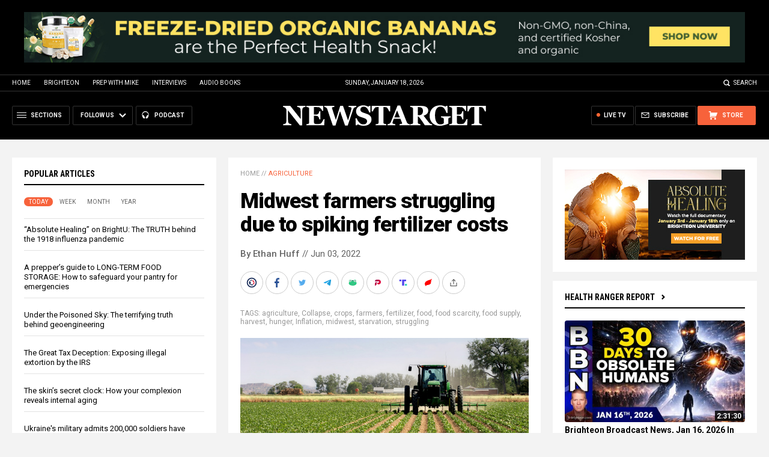

--- FILE ---
content_type: application/javascript
request_url: https://alternativenews.com/wppopulararticles/js_newthemes/newstarget.com_year2.js
body_size: 8189
content:
 
 (function($) { 
    $(document).ready(function() { 
	htmlres = "" ; 
 if (typeof populararticles == "undefined") 
 { 
  populararticles = 20; 
 } 
 if (typeof htmel == "undefined") 
 { 
  htmlel = "#PopularPosts_Year"; 
 } 
if ( populararticles >= 1 ) 
 { 
  htmlres = htmlres + '<div class="Post">';
  htmlres = htmlres + '<div class="Text">';
  htmlres = htmlres + '<div class="Headline"><a href="//www.newstarget.com/2025-09-21-vietnam-freezes-bank-accounts-noncompliance-biometric-requirements.html">Banking purge: Vietnam FREEZES 86 million accounts for noncompliance with new biometric requirements</a></div>';
  htmlres = htmlres + '</div>';
  htmlres = htmlres + '</div>';
 } if ( populararticles >= 2 ) 
 { 
  htmlres = htmlres + '<div class="Post">';
  htmlres = htmlres + '<div class="Text">';
  htmlres = htmlres + '<div class="Headline"><a href="//www.newstarget.com/2025-03-20-shocking-discovery-giza-pyramids-revealed-as-tip-of-the-iceberg.html">Shocking discovery: Giza pyramids revealed as &#8216;Tip of the Iceberg&#8217; with massive underground structure extending 2 kilometers deep</a></div>';
  htmlres = htmlres + '</div>';
  htmlres = htmlres + '</div>';
 } if ( populararticles >= 3 ) 
 { 
  htmlres = htmlres + '<div class="Post">';
  htmlres = htmlres + '<div class="Text">';
  htmlres = htmlres + '<div class="Headline"><a href="//www.newstarget.com/2025-01-20-after-meeting-with-gates-trump-transition-team-sidelines-two-figures-spreading-vaccine-truth.html">After meeting with Bill Gates, the Trump transition team sidelines two key figures spreading vaccine truth</a></div>';
  htmlres = htmlres + '</div>';
  htmlres = htmlres + '</div>';
 } if ( populararticles >= 4 ) 
 { 
  htmlres = htmlres + '<div class="Post">';
  htmlres = htmlres + '<div class="Text">';
  htmlres = htmlres + '<div class="Headline"><a href="//www.newstarget.com/2025-02-24-congratulations-fully-unvaccinated-resisted-covid19-propaganda-machine.html">Congratulations to the FULLY UNVACCINATED as you resisted the COVID-19 PROPAGANDA MACHINE fueled by over $100 BILLION</a></div>';
  htmlres = htmlres + '</div>';
  htmlres = htmlres + '</div>';
 } if ( populararticles >= 5 ) 
 { 
  htmlres = htmlres + '<div class="Post">';
  htmlres = htmlres + '<div class="Text">';
  htmlres = htmlres + '<div class="Headline"><a href="//www.newstarget.com/2025-03-31-oncologist-warns-of-terrifinglyo-aggressive-cancers-in-children.html">Oncologist warns of &#8216;terrifyingly aggressive&#8217; cancers in children, linked to immune suppression from COVID vaccines</a></div>';
  htmlres = htmlres + '</div>';
  htmlres = htmlres + '</div>';
 } if ( populararticles >= 6 ) 
 { 
  htmlres = htmlres + '<div class="Post">';
  htmlres = htmlres + '<div class="Text">';
  htmlres = htmlres + '<div class="Headline"><a href="//www.newstarget.com/2025-02-08-usaid-funds-6000-journalists-1000-platforms-worldwide.html">USAID&#8217;s funding of over 6,000 journalists, 1,000 platforms worldwide raises concerns over independence and transparency</a></div>';
  htmlres = htmlres + '</div>';
  htmlres = htmlres + '</div>';
 } if ( populararticles >= 7 ) 
 { 
  htmlres = htmlres + '<div class="Post">';
  htmlres = htmlres + '<div class="Text">';
  htmlres = htmlres + '<div class="Headline"><a href="//www.newstarget.com/2025-05-07-singapores-draconian-vaccine-mandate-citizens-face-jail-time.html">Singapore\'s draconian vaccine mandate: Citizens face jail time for refusing FORCED medical procedures that do HARM</a></div>';
  htmlres = htmlres + '</div>';
  htmlres = htmlres + '</div>';
 } if ( populararticles >= 8 ) 
 { 
  htmlres = htmlres + '<div class="Post">';
  htmlres = htmlres + '<div class="Text">';
  htmlres = htmlres + '<div class="Headline"><a href="//www.newstarget.com/2025-08-19-stage-four-cancer-patients-in-remission-taking-fenbendazole.html">Groundbreaking study on FENBENDAZOLE published: Stage IV cancer patients in REMISSION &#8211; no chemo needed</a></div>';
  htmlres = htmlres + '</div>';
  htmlres = htmlres + '</div>';
 } if ( populararticles >= 9 ) 
 { 
  htmlres = htmlres + '<div class="Post">';
  htmlres = htmlres + '<div class="Text">';
  htmlres = htmlres + '<div class="Headline"><a href="//www.newstarget.com/2025-04-29-urgent-report-the-china-import-embargo.html">URGENT REPORT: The China Import Embargo - What to Stockpile Now Before America Runs Out</a></div>';
  htmlres = htmlres + '</div>';
  htmlres = htmlres + '</div>';
 } if ( populararticles >= 10 ) 
 { 
  htmlres = htmlres + '<div class="Post">';
  htmlres = htmlres + '<div class="Text">';
  htmlres = htmlres + '<div class="Headline"><a href="//www.newstarget.com/2025-07-01-japanese-manga-prophet-warns-of-cataclysmic-event.html">Japanese manga prophet warns of cataclysmic event on July 5 - Is a new continent coming?</a></div>';
  htmlres = htmlres + '</div>';
  htmlres = htmlres + '</div>';
 } if ( populararticles >= 11 ) 
 { 
  htmlres = htmlres + '<div class="Post">';
  htmlres = htmlres + '<div class="Text">';
  htmlres = htmlres + '<div class="Headline"><a href="//www.newstarget.com/2025-04-03-strange-diploid-biomasses-captured-under-the-micro.html">Aerosolized bioweapons? Strange &#8220;diploid biomasses&#8221; falling out of the sky in Florida captured under the microscope</a></div>';
  htmlres = htmlres + '</div>';
  htmlres = htmlres + '</div>';
 } if ( populararticles >= 12 ) 
 { 
  htmlres = htmlres + '<div class="Post">';
  htmlres = htmlres + '<div class="Text">';
  htmlres = htmlres + '<div class="Headline"><a href="//www.newstarget.com/2025-04-09-who-conducts-2day-pandemic-simulation-exercise-polaris.html">WHO conducts a 2-day pandemic simulation called &#8216;Exercise Polaris&#8217; - bringing together 350 predatory health groups worldwide</a></div>';
  htmlres = htmlres + '</div>';
  htmlres = htmlres + '</div>';
 } if ( populararticles >= 13 ) 
 { 
  htmlres = htmlres + '<div class="Post">';
  htmlres = htmlres + '<div class="Text">';
  htmlres = htmlres + '<div class="Headline"><a href="//www.newstarget.com/2025-04-16-mel-gibson-sparks-outcry-911-biggest-scandal-remark.html">Mel Gibson sparks outcry over 9/11 &#8216;Biggest Scandal&#8217; remark as unanswered questions resurface</a></div>';
  htmlres = htmlres + '</div>';
  htmlres = htmlres + '</div>';
 } if ( populararticles >= 14 ) 
 { 
  htmlres = htmlres + '<div class="Post">';
  htmlres = htmlres + '<div class="Text">';
  htmlres = htmlres + '<div class="Headline"><a href="//www.newstarget.com/2025-07-16-japanese-freedom-fighters-publicize-21-million-covid-vaccine-records-exposing-catastrophic-death-toll.html">Japanese freedom fighters publicize 21 million COVID vaccine records, exposing catastrophic death toll</a></div>';
  htmlres = htmlres + '</div>';
  htmlres = htmlres + '</div>';
 } if ( populararticles >= 15 ) 
 { 
  htmlres = htmlres + '<div class="Post">';
  htmlres = htmlres + '<div class="Text">';
  htmlres = htmlres + '<div class="Headline"><a href="//www.newstarget.com/2025-02-06-truth-bomb-the-real-reason-eggs-are-so-expensive.html">TRUTH BOMB: The REAL reason eggs are so expensive isn\'t at all what you think</a></div>';
  htmlres = htmlres + '</div>';
  htmlres = htmlres + '</div>';
 } if ( populararticles >= 16 ) 
 { 
  htmlres = htmlres + '<div class="Post">';
  htmlres = htmlres + '<div class="Text">';
  htmlres = htmlres + '<div class="Headline"><a href="//www.newstarget.com/2025-03-04-polio-was-98-percent-eradicated-before-the-vaccine.html">POLIO was 98% eradicated BEFORE THE VACCINE was ever invented and put into circulation, beginning the BIGGEST MEDICAL FARCE in history</a></div>';
  htmlres = htmlres + '</div>';
  htmlres = htmlres + '</div>';
 } if ( populararticles >= 17 ) 
 { 
  htmlres = htmlres + '<div class="Post">';
  htmlres = htmlres + '<div class="Text">';
  htmlres = htmlres + '<div class="Headline"><a href="//www.newstarget.com/2025-06-02-us-government-secretly-dosed-millions-with-radioactive-iodine.html">The U.S. government secretly dosed millions with radioactive iodine-and what they&#8217;re hiding now</a></div>';
  htmlres = htmlres + '</div>';
  htmlres = htmlres + '</div>';
 } if ( populararticles >= 18 ) 
 { 
  htmlres = htmlres + '<div class="Post">';
  htmlres = htmlres + '<div class="Text">';
  htmlres = htmlres + '<div class="Headline"><a href="//www.newstarget.com/2025-10-18-avoid-these-five-foods-prevent-colon-cancer.html">Oncologists want you to avoid these FIVE FOODS to prevent colon cancer</a></div>';
  htmlres = htmlres + '</div>';
  htmlres = htmlres + '</div>';
 } if ( populararticles >= 19 ) 
 { 
  htmlres = htmlres + '<div class="Post">';
  htmlres = htmlres + '<div class="Text">';
  htmlres = htmlres + '<div class="Headline"><a href="//www.newstarget.com/2025-05-08-study-cellphone-radiation-causes-blood-clumping-minutes.html">Shocking study reveals cell phone radiation causes BLOOD CLUMPING in minutes</a></div>';
  htmlres = htmlres + '</div>';
  htmlres = htmlres + '</div>';
 } if ( populararticles >= 20 ) 
 { 
  htmlres = htmlres + '<div class="Post">';
  htmlres = htmlres + '<div class="Text">';
  htmlres = htmlres + '<div class="Headline"><a href="//www.newstarget.com/2025-04-25-ultimate-survival-guide-to-baking-soda-remedy-preparedness.html">The Ultimate Survival Guide to Baking Soda: A Miraculous, Multi-Purpose Remedy for Health, Home, and Emergency Preparedness</a></div>';
  htmlres = htmlres + '</div>';
  htmlres = htmlres + '</div>';
 } if ( populararticles >= 21 ) 
 { 
  htmlres = htmlres + '<div class="Post">';
  htmlres = htmlres + '<div class="Text">';
  htmlres = htmlres + '<div class="Headline"><a href="//www.newstarget.com/2025-02-26-shanahan-and-trump-demand-answers-geoengineering-public-health.html">The sky\'s the limit? Shanahan and Trump demand answers on geoengineering and public health</a></div>';
  htmlres = htmlres + '</div>';
  htmlres = htmlres + '</div>';
 } if ( populararticles >= 22 ) 
 { 
  htmlres = htmlres + '<div class="Post">';
  htmlres = htmlres + '<div class="Text">';
  htmlres = htmlres + '<div class="Headline"><a href="//www.newstarget.com/2025-03-25-trump-nominates-cdc-insider-susan-monarez.html">Trump nominates VACCINE ZEALOT Susan Monarez to lead the CDC, sidelining RFK Jr.\'s reform efforts</a></div>';
  htmlres = htmlres + '</div>';
  htmlres = htmlres + '</div>';
 } if ( populararticles >= 23 ) 
 { 
  htmlres = htmlres + '<div class="Post">';
  htmlres = htmlres + '<div class="Text">';
  htmlres = htmlres + '<div class="Headline"><a href="//www.newstarget.com/2025-06-10-spike-protein-clots-found-in-children-vaccinated-mothers.html">Fibrous spike protein CLOTS found in children of vaccinated mothers</a></div>';
  htmlres = htmlres + '</div>';
  htmlres = htmlres + '</div>';
 } if ( populararticles >= 24 ) 
 { 
  htmlres = htmlres + '<div class="Post">';
  htmlres = htmlres + '<div class="Text">';
  htmlres = htmlres + '<div class="Headline"><a href="//www.newstarget.com/2025-08-27-pilot-deaths-surge-since-2021-faa-coverup.html">Surge in pilot deaths and incapacitation began in 2021, and the FAA has been trying to cover it up</a></div>';
  htmlres = htmlres + '</div>';
  htmlres = htmlres + '</div>';
 } if ( populararticles >= 25 ) 
 { 
  htmlres = htmlres + '<div class="Post">';
  htmlres = htmlres + '<div class="Text">';
  htmlres = htmlres + '<div class="Headline"><a href="//www.newstarget.com/2025-03-11-infowars-reporter-brutally-murdered-austin.html">InfoWars reporter Jamie White brutally murdered in Austin; investigation underway</a></div>';
  htmlres = htmlres + '</div>';
  htmlres = htmlres + '</div>';
 } if ( populararticles >= 26 ) 
 { 
  htmlres = htmlres + '<div class="Post">';
  htmlres = htmlres + '<div class="Text">';
  htmlres = htmlres + '<div class="Headline"><a href="//www.newstarget.com/2025-05-01-geoengineers-plot-boeing-777s-dump-toxic-sulfur-risking-acid-rain-catastrophe.html">Geoengineers plot to poison the skies: Boeing 777s may soon dump toxic sulfur, risking acid rain catastrophe</a></div>';
  htmlres = htmlres + '</div>';
  htmlres = htmlres + '</div>';
 } if ( populararticles >= 27 ) 
 { 
  htmlres = htmlres + '<div class="Post">';
  htmlres = htmlres + '<div class="Text">';
  htmlres = htmlres + '<div class="Headline"><a href="//www.newstarget.com/2025-09-11-charlie-kirk-assassination-sparks-fears-of-civil-war.html">Charlie Kirk assassination sparks fears of civil war as conservatives blame deep state, Mossad</a></div>';
  htmlres = htmlres + '</div>';
  htmlres = htmlres + '</div>';
 } if ( populararticles >= 28 ) 
 { 
  htmlres = htmlres + '<div class="Post">';
  htmlres = htmlres + '<div class="Text">';
  htmlres = htmlres + '<div class="Headline"><a href="//www.newstarget.com/2025-05-23-lost-5000-year-old-civilization-uncovered.html">Lost 5,000-year-old civilization uncovered beneath Arabian sands</a></div>';
  htmlres = htmlres + '</div>';
  htmlres = htmlres + '</div>';
 } if ( populararticles >= 29 ) 
 { 
  htmlres = htmlres + '<div class="Post">';
  htmlres = htmlres + '<div class="Text">';
  htmlres = htmlres + '<div class="Headline"><a href="//www.newstarget.com/2025-04-05-florida-senate-passes-bill-banning-geoengineering-and-weather-modification.html">Florida Senate passes bill banning geoengineering and weather modification and Governor DeSantis has indicated it will become law</a></div>';
  htmlres = htmlres + '</div>';
  htmlres = htmlres + '</div>';
 } if ( populararticles >= 30 ) 
 { 
  htmlres = htmlres + '<div class="Post">';
  htmlres = htmlres + '<div class="Text">';
  htmlres = htmlres + '<div class="Headline"><a href="//www.newstarget.com/2025-01-29-trump-delivers-long-awaited-relief-to-storm-ravaged-north-carolina.html">The Cavalry Has Arrived: Trump Delivers Long-Awaited Relief to Storm-Ravaged North Carolina</a></div>';
  htmlres = htmlres + '</div>';
  htmlres = htmlres + '</div>';
 } if ( populararticles >= 31 ) 
 { 
  htmlres = htmlres + '<div class="Post">';
  htmlres = htmlres + '<div class="Text">';
  htmlres = htmlres + '<div class="Headline"><a href="//www.newstarget.com/2025-04-30-15-historical-medical-horrors-inflicted-on-american-people-by-government.html">U.S. Government\'s Bio-War Against America: 15 Historical Medical Horrors Inflicted on the American People by the Government Itself</a></div>';
  htmlres = htmlres + '</div>';
  htmlres = htmlres + '</div>';
 } if ( populararticles >= 32 ) 
 { 
  htmlres = htmlres + '<div class="Post">';
  htmlres = htmlres + '<div class="Text">';
  htmlres = htmlres + '<div class="Headline"><a href="//www.newstarget.com/2025-05-26-deadliest-sugar-loaded-foods-how-to-replace.html">The 20 deadliest sugar-loaded foods and how to replace them before they kill you</a></div>';
  htmlres = htmlres + '</div>';
  htmlres = htmlres + '</div>';
 } if ( populararticles >= 33 ) 
 { 
  htmlres = htmlres + '<div class="Post">';
  htmlres = htmlres + '<div class="Text">';
  htmlres = htmlres + '<div class="Headline"><a href="//www.newstarget.com/2025-02-10-dark-side-of-geoengineering-citizen-brave-stand.html">The dark side of geoengineering: A citizen&#8217;s brave stand against weather modification</a></div>';
  htmlres = htmlres + '</div>';
  htmlres = htmlres + '</div>';
 } if ( populararticles >= 34 ) 
 { 
  htmlres = htmlres + '<div class="Post">';
  htmlres = htmlres + '<div class="Text">';
  htmlres = htmlres + '<div class="Headline"><a href="//www.newstarget.com/2025-03-23-coming-economic-collapse-mass-trumps-three-secret-weapons.html">Analysis: The coming economic collapse, a mass uprising and Trump\'s three secret weapons to halt the growing revolt</a></div>';
  htmlres = htmlres + '</div>';
  htmlres = htmlres + '</div>';
 } if ( populararticles >= 35 ) 
 { 
  htmlres = htmlres + '<div class="Post">';
  htmlres = htmlres + '<div class="Text">';
  htmlres = htmlres + '<div class="Headline"><a href="//www.newstarget.com/2025-06-17-evidence-shows-5g-health-impacts-ignored-by-industry.html">5G\'s hidden toll: New evidence shows health impacts ignored by industry</a></div>';
  htmlres = htmlres + '</div>';
  htmlres = htmlres + '</div>';
 } if ( populararticles >= 36 ) 
 { 
  htmlres = htmlres + '<div class="Post">';
  htmlres = htmlres + '<div class="Text">';
  htmlres = htmlres + '<div class="Headline"><a href="//www.newstarget.com/2025-07-20-jj-knew-the-covid19-vaccine-was-unsafe.html">J&#038;J scientist explains that the company knew the shot was unsafe: &#8220;People wanted it, we gave it to them&#8221;</a></div>';
  htmlres = htmlres + '</div>';
  htmlres = htmlres + '</div>';
 } if ( populararticles >= 37 ) 
 { 
  htmlres = htmlres + '<div class="Post">';
  htmlres = htmlres + '<div class="Text">';
  htmlres = htmlres + '<div class="Headline"><a href="//www.newstarget.com/2025-04-15-dmso-and-natural-dyes-suppressed-cancer-treatment-resurfaces-in-independent-research.html">DMSO and Natural Dyes: A suppressed cancer treatment resurfaces in independent research</a></div>';
  htmlres = htmlres + '</div>';
  htmlres = htmlres + '</div>';
 } if ( populararticles >= 38 ) 
 { 
  htmlres = htmlres + '<div class="Post">';
  htmlres = htmlres + '<div class="Text">';
  htmlres = htmlres + '<div class="Headline"><a href="//www.newstarget.com/2025-07-26-obama-tried-to-turn-america-into-communist-hell.html">INSIDIOUS OBAMA tried to turn America into COMMUNIST HELL and now he\'s going to be tried for TREASON</a></div>';
  htmlres = htmlres + '</div>';
  htmlres = htmlres + '</div>';
 } if ( populararticles >= 39 ) 
 { 
  htmlres = htmlres + '<div class="Post">';
  htmlres = htmlres + '<div class="Text">';
  htmlres = htmlres + '<div class="Headline"><a href="//www.newstarget.com/2025-04-23-wef-new-leader-sharpens-globalist-critics-fears.html">World Economic Forum\'s new leader sharpens globalist critics\' fears as Schwab steps down amid scandal</a></div>';
  htmlres = htmlres + '</div>';
  htmlres = htmlres + '</div>';
 } if ( populararticles >= 40 ) 
 { 
  htmlres = htmlres + '<div class="Post">';
  htmlres = htmlres + '<div class="Text">';
  htmlres = htmlres + '<div class="Headline"><a href="//www.newstarget.com/2025-05-30-lyme-disease-on-the-rise-raising-suspicion-u-s-military-bioweapons-program.html">LYME DISEASE on the RISE raising suspicion it\'s still part of U.S. military bioweapons program gaining traction for Lyme Disease PLANDEMIC</a></div>';
  htmlres = htmlres + '</div>';
  htmlres = htmlres + '</div>';
 } if ( populararticles >= 41 ) 
 { 
  htmlres = htmlres + '<div class="Post">';
  htmlres = htmlres + '<div class="Text">';
  htmlres = htmlres + '<div class="Headline"><a href="//www.newstarget.com/2025-03-04-chlorine-dioxide-a-global-health-debate-heats-up.html">Activist Mark Grenon and his sons imprisoned for advocating chlorine dioxide: A global health debate heats up</a></div>';
  htmlres = htmlres + '</div>';
  htmlres = htmlres + '</div>';
 } if ( populararticles >= 42 ) 
 { 
  htmlres = htmlres + '<div class="Post">';
  htmlres = htmlres + '<div class="Text">';
  htmlres = htmlres + '<div class="Headline"><a href="//www.newstarget.com/2025-04-08-fauci-is-back-busy-promoting-future-covid-or-flu-pandemic.html">Fauci is back in the limelight, and he&#8217;s busy promoting a future COVID or FLU pandemic</a></div>';
  htmlres = htmlres + '</div>';
  htmlres = htmlres + '</div>';
 } if ( populararticles >= 43 ) 
 { 
  htmlres = htmlres + '<div class="Post">';
  htmlres = htmlres + '<div class="Text">';
  htmlres = htmlres + '<div class="Headline"><a href="//www.newstarget.com/2025-11-27-hidden-volcano-erupts-exposing-global-threat.html">Hidden volcano erupts for first time in 12,000 years, exposing a global threat we are not prepared for</a></div>';
  htmlres = htmlres + '</div>';
  htmlres = htmlres + '</div>';
 } if ( populararticles >= 44 ) 
 { 
  htmlres = htmlres + '<div class="Post">';
  htmlres = htmlres + '<div class="Text">';
  htmlres = htmlres + '<div class="Headline"><a href="//www.newstarget.com/2025-08-02-texas-ai-data-centers-water-drought-limits.html">Texas AI data centers drain water supply as residents face drought restrictions and shower limits</a></div>';
  htmlres = htmlres + '</div>';
  htmlres = htmlres + '</div>';
 } if ( populararticles >= 45 ) 
 { 
  htmlres = htmlres + '<div class="Post">';
  htmlres = htmlres + '<div class="Text">';
  htmlres = htmlres + '<div class="Headline"><a href="//www.newstarget.com/2025-07-11-melting-glaciers-awaken-hundreds-of-dormant-volcanoes.html">Melting glaciers awaken hundreds of dormant volcanoes, threatening global chaos</a></div>';
  htmlres = htmlres + '</div>';
  htmlres = htmlres + '</div>';
 } if ( populararticles >= 46 ) 
 { 
  htmlres = htmlres + '<div class="Post">';
  htmlres = htmlres + '<div class="Text">';
  htmlres = htmlres + '<div class="Headline"><a href="//www.newstarget.com/2025-08-04-hillary-clinton-could-face-life-term-treason.html">Hillary Clinton could face life in prison for TREASON</a></div>';
  htmlres = htmlres + '</div>';
  htmlres = htmlres + '</div>';
 } if ( populararticles >= 47 ) 
 { 
  htmlres = htmlres + '<div class="Post">';
  htmlres = htmlres + '<div class="Text">';
  htmlres = htmlres + '<div class="Headline"><a href="//www.newstarget.com/2025-02-14-fdas-deception-hidden-truth-pfizers-vaccine-approval.html">Unveiling the FDA&#8217;s DECEPTION: The hidden truth behind Pfizer&#8217;s vaccine approval</a></div>';
  htmlres = htmlres + '</div>';
  htmlres = htmlres + '</div>';
 } if ( populararticles >= 48 ) 
 { 
  htmlres = htmlres + '<div class="Post">';
  htmlres = htmlres + '<div class="Text">';
  htmlres = htmlres + '<div class="Headline"><a href="//www.newstarget.com/2025-03-24-how-drug-companies-bought-news-your-health.html">Big Pharma\'s media takeover: How drug companies bought the news - and your health</a></div>';
  htmlres = htmlres + '</div>';
  htmlres = htmlres + '</div>';
 } if ( populararticles >= 49 ) 
 { 
  htmlres = htmlres + '<div class="Post">';
  htmlres = htmlres + '<div class="Text">';
  htmlres = htmlres + '<div class="Headline"><a href="//www.newstarget.com/2025-11-17-amish-survival-foods-outlast-crises-self-reliance.html">Six Amish survival foods that outlast crises and empower self-reliance</a></div>';
  htmlres = htmlres + '</div>';
  htmlres = htmlres + '</div>';
 } if ( populararticles >= 50 ) 
 { 
  htmlres = htmlres + '<div class="Post">';
  htmlres = htmlres + '<div class="Text">';
  htmlres = htmlres + '<div class="Headline"><a href="//www.newstarget.com/2025-02-12-trumps-global-financial-chess-the-mar-a-lago-accord.html">Trump&#8217;s global financial chess: The Mar-A-Lago accord set to redefine international debt</a></div>';
  htmlres = htmlres + '</div>';
  htmlres = htmlres + '</div>';
 } if ( populararticles >= 51 ) 
 { 
  htmlres = htmlres + '<div class="Post">';
  htmlres = htmlres + '<div class="Text">';
  htmlres = htmlres + '<div class="Headline"><a href="//www.newstarget.com/2025-06-05-cdc-screaming-everyone-mask-up-on-flights.html">ORWELLIAN CONTROL MACHINE: Again, CDC screaming for everyone to mask up on flights to flatten new Covid curve and push clot-shot VACCINATIONS</a></div>';
  htmlres = htmlres + '</div>';
  htmlres = htmlres + '</div>';
 } if ( populararticles >= 52 ) 
 { 
  htmlres = htmlres + '<div class="Post">';
  htmlres = htmlres + '<div class="Text">';
  htmlres = htmlres + '<div class="Headline"><a href="//www.newstarget.com/2025-04-21-stunning-visualization-of-the-seven-trumpets-in-the-book-of-revelation.html">Stunning Visualization of the Seven Trumpets in the Book of Revelation</a></div>';
  htmlres = htmlres + '</div>';
  htmlres = htmlres + '</div>';
 } if ( populararticles >= 53 ) 
 { 
  htmlres = htmlres + '<div class="Post">';
  htmlres = htmlres + '<div class="Text">';
  htmlres = htmlres + '<div class="Headline"><a href="//www.newstarget.com/2025-06-12-air-india-boeing-787-crash-kills-over-200-people-as-lone-survivor-emerges.html">Air India Boeing 787 crash KILLS OVER 200 PEOPLE as lone survivor emerges</a></div>';
  htmlres = htmlres + '</div>';
  htmlres = htmlres + '</div>';
 } if ( populararticles >= 54 ) 
 { 
  htmlres = htmlres + '<div class="Post">';
  htmlres = htmlres + '<div class="Text">';
  htmlres = htmlres + '<div class="Headline"><a href="//www.newstarget.com/2025-02-11-seven-illinois-counties-edge-closer-to-secession.html">Seven Illinois counties edge closer to secession as failed state fractures apart</a></div>';
  htmlres = htmlres + '</div>';
  htmlres = htmlres + '</div>';
 } if ( populararticles >= 55 ) 
 { 
  htmlres = htmlres + '<div class="Post">';
  htmlres = htmlres + '<div class="Text">';
  htmlres = htmlres + '<div class="Headline"><a href="//www.newstarget.com/2025-03-14-new-sentencing-guidelines-embed-racial-gender-bias-white-males-uk.html">New sentencing guidelines in the UK embed racial and gender bias, targeting white males for harsher punishment</a></div>';
  htmlres = htmlres + '</div>';
  htmlres = htmlres + '</div>';
 } if ( populararticles >= 56 ) 
 { 
  htmlres = htmlres + '<div class="Post">';
  htmlres = htmlres + '<div class="Text">';
  htmlres = htmlres + '<div class="Headline"><a href="//www.newstarget.com/2025-06-05-massive-sahara-dust-plume-jolts-florida-with-dangers.html">Red haze over the Sunshine State: Massive Sahara dust plume jolts Florida with dangers and dramatic skies</a></div>';
  htmlres = htmlres + '</div>';
  htmlres = htmlres + '</div>';
 } if ( populararticles >= 57 ) 
 { 
  htmlres = htmlres + '<div class="Post">';
  htmlres = htmlres + '<div class="Text">';
  htmlres = htmlres + '<div class="Headline"><a href="//www.newstarget.com/2025-09-17-breaking-down-charlie-kirks-assassination-and-israel-connection.html">Breaking down Charlie Kirk\'s assassination and the Israel connection</a></div>';
  htmlres = htmlres + '</div>';
  htmlres = htmlres + '</div>';
 } if ( populararticles >= 58 ) 
 { 
  htmlres = htmlres + '<div class="Post">';
  htmlres = htmlres + '<div class="Text">';
  htmlres = htmlres + '<div class="Headline"><a href="//www.newstarget.com/2025-07-22-giant-interstellar-object-could-be-alien-weapon.html">Harvard scientist raises alarm: Giant interstellar object could be alien weapon on collision course with Earth</a></div>';
  htmlres = htmlres + '</div>';
  htmlres = htmlres + '</div>';
 } if ( populararticles >= 59 ) 
 { 
  htmlres = htmlres + '<div class="Post">';
  htmlres = htmlres + '<div class="Text">';
  htmlres = htmlres + '<div class="Headline"><a href="//www.newstarget.com/2025-02-18-america-on-brink-is-civil-divorce-remedy.html">America on the brink: Is civil divorce the only remedy?</a></div>';
  htmlres = htmlres + '</div>';
  htmlres = htmlres + '</div>';
 } if ( populararticles >= 60 ) 
 { 
  htmlres = htmlres + '<div class="Post">';
  htmlres = htmlres + '<div class="Text">';
  htmlres = htmlres + '<div class="Headline"><a href="//www.newstarget.com/2025-12-02-mystery-navy-doomsday-plane-vanishes-transatlantic-mission.html">Mystery shrouds Navy\'s "Doomsday plane" after it vanishes on a Transatlantic mission</a></div>';
  htmlres = htmlres + '</div>';
  htmlres = htmlres + '</div>';
 } if ( populararticles >= 61 ) 
 { 
  htmlres = htmlres + '<div class="Post">';
  htmlres = htmlres + '<div class="Text">';
  htmlres = htmlres + '<div class="Headline"><a href="//www.newstarget.com/2025-07-15-gerald-celente-warns-economic-turmoil-looming-america.html">Health Ranger Report: Gerald Celente warns of ECONOMIC TURMOIL looming over America</a></div>';
  htmlres = htmlres + '</div>';
  htmlres = htmlres + '</div>';
 } if ( populararticles >= 62 ) 
 { 
  htmlres = htmlres + '<div class="Post">';
  htmlres = htmlres + '<div class="Text">';
  htmlres = htmlres + '<div class="Headline"><a href="//www.newstarget.com/2025-01-23-trump-withdraws-who-pandemic-failures-costs.html">Trump withdraws U.S. from WHO, citing pandemic failures and unfair costs</a></div>';
  htmlres = htmlres + '</div>';
  htmlres = htmlres + '</div>';
 } if ( populararticles >= 63 ) 
 { 
  htmlres = htmlres + '<div class="Post">';
  htmlres = htmlres + '<div class="Text">';
  htmlres = htmlres + '<div class="Headline"><a href="//www.newstarget.com/2025-05-28-food-additives-linked-to-crohns-disease-and-cancer.html">This overlooked class of food additives is linked to Crohn\'s disease and cancer</a></div>';
  htmlres = htmlres + '</div>';
  htmlres = htmlres + '</div>';
 } if ( populararticles >= 64 ) 
 { 
  htmlres = htmlres + '<div class="Post">';
  htmlres = htmlres + '<div class="Text">';
  htmlres = htmlres + '<div class="Headline"><a href="//www.newstarget.com/2025-03-01-cia-insiders-threaten-leak-trump-deep-state.html">CIA insiders threaten to leak secrets if Trump fires them, exposing Deep State loyalties</a></div>';
  htmlres = htmlres + '</div>';
  htmlres = htmlres + '</div>';
 } if ( populararticles >= 65 ) 
 { 
  htmlres = htmlres + '<div class="Post">';
  htmlres = htmlres + '<div class="Text">';
  htmlres = htmlres + '<div class="Headline"><a href="//www.newstarget.com/2025-07-02-madej-ordered-to-pay-for-negligence-wrongful-death.html">Dr. Carrie Madej ordered to pay $1.3M for negligence and wrongful death</a></div>';
  htmlres = htmlres + '</div>';
  htmlres = htmlres + '</div>';
 } if ( populararticles >= 66 ) 
 { 
  htmlres = htmlres + '<div class="Post">';
  htmlres = htmlres + '<div class="Text">';
  htmlres = htmlres + '<div class="Headline"><a href="//www.newstarget.com/2025-04-15-minnesota-joins-other-states-banning-mrna-shots.html">Minnesota joins 10 other states in push to ban mRNA-based vaccines</a></div>';
  htmlres = htmlres + '</div>';
  htmlres = htmlres + '</div>';
 } if ( populararticles >= 67 ) 
 { 
  htmlres = htmlres + '<div class="Post">';
  htmlres = htmlres + '<div class="Text">';
  htmlres = htmlres + '<div class="Headline"><a href="//www.newstarget.com/2025-04-30-cancer-mrna-vaccines-heart-damage-and-accelerate-cancer-growth.html">Cancer mRNA vaccines are coming onto the scene, will likely continue to cause widespread heart damage and accelerate cancer growth</a></div>';
  htmlres = htmlres + '</div>';
  htmlres = htmlres + '</div>';
 } if ( populararticles >= 68 ) 
 { 
  htmlres = htmlres + '<div class="Post">';
  htmlres = htmlres + '<div class="Text">';
  htmlres = htmlres + '<div class="Headline"><a href="//www.newstarget.com/2025-05-03-why-the-trump-administration-will-fail.html">Why the Trump administration will FAIL, and America&#8217;s economy, military and industrial base will COLLAPSE if Trump&#8217;s weaponized tariffs aren&#8217;t halted</a></div>';
  htmlres = htmlres + '</div>';
  htmlres = htmlres + '</div>';
 } if ( populararticles >= 69 ) 
 { 
  htmlres = htmlres + '<div class="Post">';
  htmlres = htmlres + '<div class="Text">';
  htmlres = htmlres + '<div class="Headline"><a href="//www.newstarget.com/2025-07-09-check-out-these-25-pantry-staples-that-can-last-decades.html">Check out these 14 pantry staples that can last decades in a long-term storage situation</a></div>';
  htmlres = htmlres + '</div>';
  htmlres = htmlres + '</div>';
 } if ( populararticles >= 70 ) 
 { 
  htmlres = htmlres + '<div class="Post">';
  htmlres = htmlres + '<div class="Text">';
  htmlres = htmlres + '<div class="Headline"><a href="//www.newstarget.com/2025-07-04-wild-edibles-could-save-you-survival-situation.html">Ten wild edibles in North America that could save you in a survival situation</a></div>';
  htmlres = htmlres + '</div>';
  htmlres = htmlres + '</div>';
 } if ( populararticles >= 71 ) 
 { 
  htmlres = htmlres + '<div class="Post">';
  htmlres = htmlres + '<div class="Text">';
  htmlres = htmlres + '<div class="Headline"><a href="//www.newstarget.com/2025-06-06-bayer-immunity-gambit-silences-cancer-victims.html">Bayer\'s ruthless bid for immunity SILENCES cancer victims and overrides the rule of law</a></div>';
  htmlres = htmlres + '</div>';
  htmlres = htmlres + '</div>';
 } if ( populararticles >= 72 ) 
 { 
  htmlres = htmlres + '<div class="Post">';
  htmlres = htmlres + '<div class="Text">';
  htmlres = htmlres + '<div class="Headline"><a href="//www.newstarget.com/2025-02-12-musk-calls-for-full-dismantling-us-state-media.html">Elon Musk calls for full dismantling of US State Media and its propaganda empire</a></div>';
  htmlres = htmlres + '</div>';
  htmlres = htmlres + '</div>';
 } if ( populararticles >= 73 ) 
 { 
  htmlres = htmlres + '<div class="Post">';
  htmlres = htmlres + '<div class="Text">';
  htmlres = htmlres + '<div class="Headline"><a href="//www.newstarget.com/2025-01-27-silicon-valleys-vision-threatens-the-american-dream.html">THE RISE OF TECHNOCRACY: How Silicon Valley\'s vision threatens the American dream</a></div>';
  htmlres = htmlres + '</div>';
  htmlres = htmlres + '</div>';
 } if ( populararticles >= 74 ) 
 { 
  htmlres = htmlres + '<div class="Post">';
  htmlres = htmlres + '<div class="Text">';
  htmlres = htmlres + '<div class="Headline"><a href="//www.newstarget.com/2025-06-24-israel-genocide-hundreds-of-thousands-palestinians-disappeared.html">Harvard study exposes Israel&#8217;s genocide in Gaza: 377,000 Palestinians &#8220;disappeared&#8221;; half are children</a></div>';
  htmlres = htmlres + '</div>';
  htmlres = htmlres + '</div>';
 } if ( populararticles >= 75 ) 
 { 
  htmlres = htmlres + '<div class="Post">';
  htmlres = htmlres + '<div class="Text">';
  htmlres = htmlres + '<div class="Headline"><a href="//www.newstarget.com/2026-01-08-the-hidden-gmo-ingredient-in-american-cheese.html">The hidden GMO ingredient in 90% of American cheese-and why Big Pharma&#8217;s Pfizer is behind it</a></div>';
  htmlres = htmlres + '</div>';
  htmlres = htmlres + '</div>';
 } if ( populararticles >= 76 ) 
 { 
  htmlres = htmlres + '<div class="Post">';
  htmlres = htmlres + '<div class="Text">';
  htmlres = htmlres + '<div class="Headline"><a href="//www.newstarget.com/2025-03-07-sea-levels-historic-lows-climate-alarmists-wrong.html">Sea levels at historic lows: Why the climate alarmists are wrong</a></div>';
  htmlres = htmlres + '</div>';
  htmlres = htmlres + '</div>';
 } if ( populararticles >= 77 ) 
 { 
  htmlres = htmlres + '<div class="Post">';
  htmlres = htmlres + '<div class="Text">';
  htmlres = htmlres + '<div class="Headline"><a href="//www.newstarget.com/2025-05-27-hudden-food-chemicals-health-foods.html">Hidden food chemicals in many &#8220;health&#8221; foods linked to gut damage, cancer, and metabolic disorders</a></div>';
  htmlres = htmlres + '</div>';
  htmlres = htmlres + '</div>';
 } if ( populararticles >= 78 ) 
 { 
  htmlres = htmlres + '<div class="Post">';
  htmlres = htmlres + '<div class="Text">';
  htmlres = htmlres + '<div class="Headline"><a href="//www.newstarget.com/2025-03-31-how-folinic-acid-may-improve-asd-symptoms.html">The science behind a promising autism treatment: How FOLINIC ACID may improve ASD symptoms</a></div>';
  htmlres = htmlres + '</div>';
  htmlres = htmlres + '</div>';
 } if ( populararticles >= 79 ) 
 { 
  htmlres = htmlres + '<div class="Post">';
  htmlres = htmlres + '<div class="Text">';
  htmlres = htmlres + '<div class="Headline"><a href="//www.newstarget.com/2025-08-07-doe-report-tackles-climate-change-alarmism.html">US Department of Energy publishes scathing report tackling climate change alarmism and the Net Zero agenda</a></div>';
  htmlres = htmlres + '</div>';
  htmlres = htmlres + '</div>';
 } if ( populararticles >= 80 ) 
 { 
  htmlres = htmlres + '<div class="Post">';
  htmlres = htmlres + '<div class="Text">';
  htmlres = htmlres + '<div class="Headline"><a href="//www.newstarget.com/2025-06-14-canning-myths-debunked-amish-methods-canning-foods.html">Canning myths debunked: Amish methods for canning foods are good, while corporate America poisons foods with their canning methods</a></div>';
  htmlres = htmlres + '</div>';
  htmlres = htmlres + '</div>';
 } if ( populararticles >= 81 ) 
 { 
  htmlres = htmlres + '<div class="Post">';
  htmlres = htmlres + '<div class="Text">';
  htmlres = htmlres + '<div class="Headline"><a href="//www.newstarget.com/2025-11-11-learn-how-to-properly-hide-your-valuables.html">Learn how to properly hide your valuables and firearms to prevent inevitable looters from taking a successful haul</a></div>';
  htmlres = htmlres + '</div>';
  htmlres = htmlres + '</div>';
 } if ( populararticles >= 82 ) 
 { 
  htmlres = htmlres + '<div class="Post">';
  htmlres = htmlres + '<div class="Text">';
  htmlres = htmlres + '<div class="Headline"><a href="//www.newstarget.com/2025-05-13-study-confirms-cellphone-radiation-causes-cancerous-tumors.html">WHO study confirms cell phone radiation causes cancerous TUMORS in animals</a></div>';
  htmlres = htmlres + '</div>';
  htmlres = htmlres + '</div>';
 } if ( populararticles >= 83 ) 
 { 
  htmlres = htmlres + '<div class="Post">';
  htmlres = htmlres + '<div class="Text">';
  htmlres = htmlres + '<div class="Headline"><a href="//www.newstarget.com/2025-09-30-junk-foods-impair-memory-function-four-days.html">These junk foods impair memory function in just FOUR DAYS</a></div>';
  htmlres = htmlres + '</div>';
  htmlres = htmlres + '</div>';
 } if ( populararticles >= 84 ) 
 { 
  htmlres = htmlres + '<div class="Post">';
  htmlres = htmlres + '<div class="Text">';
  htmlres = htmlres + '<div class="Headline"><a href="//www.newstarget.com/2025-02-05-conflicting-altimeter-data-dc-midair-collision.html">Conflicting altimeter data puzzles investigators in deadly DC midair collision</a></div>';
  htmlres = htmlres + '</div>';
  htmlres = htmlres + '</div>';
 } if ( populararticles >= 85 ) 
 { 
  htmlres = htmlres + '<div class="Post">';
  htmlres = htmlres + '<div class="Text">';
  htmlres = htmlres + '<div class="Headline"><a href="//www.newstarget.com/2025-11-06-mysterious-sounds-lake-mead-ufo-pipeline-theories.html">Mysterious sounds near Lake Mead spark UFO theories, pipeline speculation</a></div>';
  htmlres = htmlres + '</div>';
  htmlres = htmlres + '</div>';
 } if ( populararticles >= 86 ) 
 { 
  htmlres = htmlres + '<div class="Post">';
  htmlres = htmlres + '<div class="Text">';
  htmlres = htmlres + '<div class="Headline"><a href="//www.newstarget.com/2025-02-03-surprising-right-wing-effort-to-cancel-rfk-jr.html">Will the Deep State prevail? The surprising RIGHT WING effort to CANCEL RFK JR.</a></div>';
  htmlres = htmlres + '</div>';
  htmlres = htmlres + '</div>';
 } if ( populararticles >= 87 ) 
 { 
  htmlres = htmlres + '<div class="Post">';
  htmlres = htmlres + '<div class="Text">';
  htmlres = htmlres + '<div class="Headline"><a href="//www.newstarget.com/2025-07-28-us-government-slaughter-200-million-americans-ai-data-centers.html">Why the U.S. Government May be Seeking to Slaughter 200 Million Americans to Free Up Excess Power for AI Data Centers and the Race to Superintelligence</a></div>';
  htmlres = htmlres + '</div>';
  htmlres = htmlres + '</div>';
 } if ( populararticles >= 88 ) 
 { 
  htmlres = htmlres + '<div class="Post">';
  htmlres = htmlres + '<div class="Text">';
  htmlres = htmlres + '<div class="Headline"><a href="//www.newstarget.com/2025-03-03-ancient-catastrophes-and-lost-civilizations-maverick-researcher-randall-carlson.html">Ancient catastrophes and lost civilizations: Maverick researcher Randall Carlson reveals hidden histories of humanity</a></div>';
  htmlres = htmlres + '</div>';
  htmlres = htmlres + '</div>';
 } if ( populararticles >= 89 ) 
 { 
  htmlres = htmlres + '<div class="Post">';
  htmlres = htmlres + '<div class="Text">';
  htmlres = htmlres + '<div class="Headline"><a href="//www.newstarget.com/2025-02-20-government-corrupt-convince-people-accountability-is-illegal.html">Imagine a government SO CORRUPT that it tries to convince the people that ACCOUNTABILITY is ILLEGAL </a></div>';
  htmlres = htmlres + '</div>';
  htmlres = htmlres + '</div>';
 } if ( populararticles >= 90 ) 
 { 
  htmlres = htmlres + '<div class="Post">';
  htmlres = htmlres + '<div class="Text">';
  htmlres = htmlres + '<div class="Headline"><a href="//www.newstarget.com/2025-03-18-doctors-expose-of-hidden-dangers-of-overmedication.html">&#8220;Death By Prescription&#8221;: A doctor&#8217;s journey to expose the hidden dangers of overmedication</a></div>';
  htmlres = htmlres + '</div>';
  htmlres = htmlres + '</div>';
 } if ( populararticles >= 91 ) 
 { 
  htmlres = htmlres + '<div class="Post">';
  htmlres = htmlres + '<div class="Text">';
  htmlres = htmlres + '<div class="Headline"><a href="//www.newstarget.com/2025-12-30-red-light-therapy-natural-protocols-challenge-big-pharmas-profit-driven-model.html">Red light therapy &#038; natural protocols challenge big pharma\'s profit-driven model</a></div>';
  htmlres = htmlres + '</div>';
  htmlres = htmlres + '</div>';
 } if ( populararticles >= 92 ) 
 { 
  htmlres = htmlres + '<div class="Post">';
  htmlres = htmlres + '<div class="Text">';
  htmlres = htmlres + '<div class="Headline"><a href="//www.newstarget.com/2025-04-22-how-to-avoid-arsenic-in-brown-rice.html">Arsenic in Brown Rice? Here&#8217;s how you can keep enjoying this nutritious grain</a></div>';
  htmlres = htmlres + '</div>';
  htmlres = htmlres + '</div>';
 } if ( populararticles >= 93 ) 
 { 
  htmlres = htmlres + '<div class="Post">';
  htmlres = htmlres + '<div class="Text">';
  htmlres = htmlres + '<div class="Headline"><a href="//www.newstarget.com/2025-04-15-trump-accelerates-gates-funded-self-amplifying-bird-flu-vaccines.html">Warp Speed 2.0: Trump Administration ACCELERATES Gates-funded, self-amplifying bird flu vaccines</a></div>';
  htmlres = htmlres + '</div>';
  htmlres = htmlres + '</div>';
 } if ( populararticles >= 94 ) 
 { 
  htmlres = htmlres + '<div class="Post">';
  htmlres = htmlres + '<div class="Text">';
  htmlres = htmlres + '<div class="Headline"><a href="//www.newstarget.com/2025-03-10-cdc-finally-forced-to-investigate-vaccine-autism-links.html">CDC finally forced to investigate vaccine-autism links, after decades of anecdotal evidence going ignored</a></div>';
  htmlres = htmlres + '</div>';
  htmlres = htmlres + '</div>';
 } if ( populararticles >= 95 ) 
 { 
  htmlres = htmlres + '<div class="Post">';
  htmlres = htmlres + '<div class="Text">';
  htmlres = htmlres + '<div class="Headline"><a href="//www.newstarget.com/2025-07-25-architects-of-modernas-mrna-shots-are-spraying-rna-into-your-food.html">The architects of Moderna\'s mRNA shots are plotting to spray RNA on your food</a></div>';
  htmlres = htmlres + '</div>';
  htmlres = htmlres + '</div>';
 } if ( populararticles >= 96 ) 
 { 
  htmlres = htmlres + '<div class="Post">';
  htmlres = htmlres + '<div class="Text">';
  htmlres = htmlres + '<div class="Headline"><a href="//www.newstarget.com/2025-02-03-doj-purge-turning-point-battle-against-deep-state.html">Trump strikes back: DOJ PURGE marks turning point in battle against Deep State</a></div>';
  htmlres = htmlres + '</div>';
  htmlres = htmlres + '</div>';
 } if ( populararticles >= 97 ) 
 { 
  htmlres = htmlres + '<div class="Post">';
  htmlres = htmlres + '<div class="Text">';
  htmlres = htmlres + '<div class="Headline"><a href="//www.newstarget.com/2025-06-23-russia-warns-us-that-iran-will-be-resupplied-with-nuclear-warheads.html">Trump\'s Iran strikes backfire: Russia warns that Iran will likely be resupplied with nuclear warheads</a></div>';
  htmlres = htmlres + '</div>';
  htmlres = htmlres + '</div>';
 } if ( populararticles >= 98 ) 
 { 
  htmlres = htmlres + '<div class="Post">';
  htmlres = htmlres + '<div class="Text">';
  htmlres = htmlres + '<div class="Headline"><a href="//www.newstarget.com/2025-04-07-how-the-peanut-allergy-epidemic-was-fueled-by-faulty-science.html">How the peanut allergy epidemic was fueled by faulty science and institutional arrogance</a></div>';
  htmlres = htmlres + '</div>';
  htmlres = htmlres + '</div>';
 } if ( populararticles >= 99 ) 
 { 
  htmlres = htmlres + '<div class="Post">';
  htmlres = htmlres + '<div class="Text">';
  htmlres = htmlres + '<div class="Headline"><a href="//www.newstarget.com/2025-05-10-polar-ice-rebounds-confound-alarmist-predictions.html">Polar ice rebounds confound alarmist predictions: New studies highlight climate\'s unpredictable dance</a></div>';
  htmlres = htmlres + '</div>';
  htmlres = htmlres + '</div>';
 } if ( populararticles >= 100 ) 
 { 
  htmlres = htmlres + '<div class="Post">';
  htmlres = htmlres + '<div class="Text">';
  htmlres = htmlres + '<div class="Headline"><a href="//www.newstarget.com/2025-04-13-dangerous-places-to-avoid-when-disaster-strikes.html">Survival 101: Dangerous places to avoid when disaster strikes</a></div>';
  htmlres = htmlres + '</div>';
  htmlres = htmlres + '</div>';
 } 
	$(htmlel).html(htmlres); 
 }); 
 })(jQuery); 